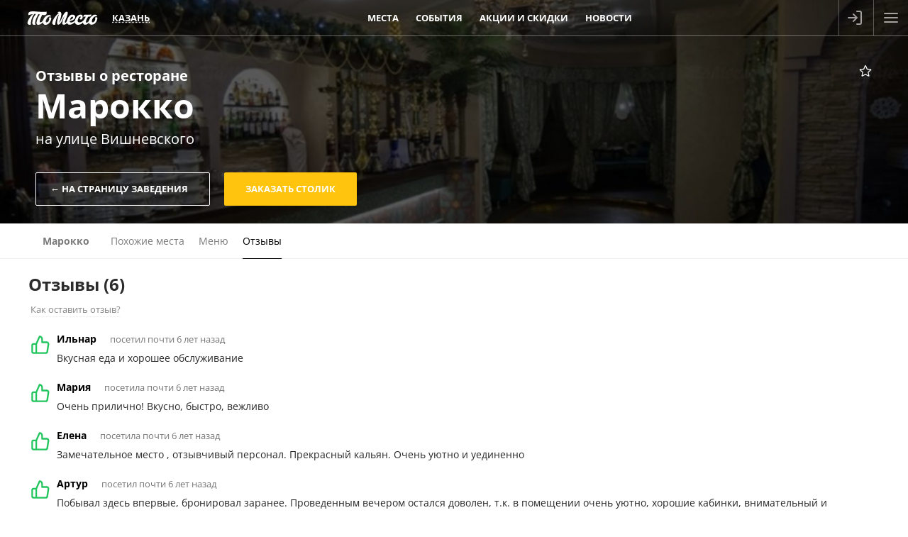

--- FILE ---
content_type: text/html; charset=utf-8
request_url: https://tomesto.ru/kazan/places/marokko/reviews
body_size: 5582
content:
<!DOCTYPE html>
<html lang='ru' prefix='og: http://ogp.me/ns# place: http://ogp.me/ns/place# business: http://ogp.me/ns/business# ya: http://webmaster.yandex.ru/vocabularies/'>
<head>

<meta content='width=device-width,initial-scale=1' name='viewport'>
<link href='/apple-touch-icon.png' rel='apple-touch-icon' sizes='180x180'>
<link href='/favicon-16x16.png' rel='icon' sizes='16x16' type='image/png'>
<link href='/favicon.png' rel='icon' sizes='32x32' type='image/png'>
<link href='/favicon.svg' rel='icon' type='image/svg+xml'>
<link href='/site.webmanifest' rel='manifest'>
<link color='#227eb8' href='/safari-pinned-tab.svg' rel='mask-icon'>
<meta content='#227eb8' name='msapplication-TileColor'>
<meta content='#227eb8' name='theme-color'>
<title>Отзывы о ресторане Марокко на улице Вишневского - ТоМесто Казань</title>
<link href='https://tomesto.ru/kazan/places/marokko/reviews' rel='canonical'>

<meta name="csrf-param" content="authenticity_token" />
<meta name="csrf-token" content="ArCgF7DM8MFoFjNvW3mp8zH4-BhDdOQ1KMhbXTK68uBn5xA3Q16B2TUJqYvLEIgoW1uhCy67R_tKqOuQcqhBOg" />
<meta name="csp-nonce" content="fTZziTrHgqT6QQRF8j1wnQ==" />
<link href='https://scdn.tomesto.ru' rel='preconnect'>
<link rel="preload" href="/assets/os-v36-73893c74db8d3d45573e16191f57e5a7b39aa559ba5f08efb96a440faea2bdba.woff2" as="font" type="font/woff2" crossorigin="anonymous">
<link rel="preload" href="/assets/os-v36-i-bed8a9a33b6ffda26fef3359291dadacaba17950a1e5f885c5138361407653eb.woff2" as="font" type="font/woff2" crossorigin="anonymous">
<link rel="preload" href="/assets/os-v36-600-6a5082672befa552504c6c535b81bd99c760e2f611f6c14832bc2de858530a7d.woff2" as="font" type="font/woff2" crossorigin="anonymous">
<link rel="preload" href="/assets/os-v36-700-f4f052ac8e7a053ae8adda12e2a1e2f884ebe0dbe042b492001bebb757d1bf4d.woff2" as="font" type="font/woff2" crossorigin="anonymous">
<style>
  @font-face {font-family: 'Open Sans';font-style: normal;font-weight: 400;font-display: swap;src: url('/assets/os-v36-73893c74db8d3d45573e16191f57e5a7b39aa559ba5f08efb96a440faea2bdba.woff2') format('woff2');}
  @font-face {font-family: 'Open Sans';font-style: italic;font-weight: 400;font-display: swap;src: url('/assets/os-v36-i-bed8a9a33b6ffda26fef3359291dadacaba17950a1e5f885c5138361407653eb.woff2') format('woff2');}
  @font-face {font-family: 'Open Sans';font-style: normal;font-weight: 600;font-display: swap;src: url('/assets/os-v36-600-6a5082672befa552504c6c535b81bd99c760e2f611f6c14832bc2de858530a7d.woff2') format('woff2');}
  @font-face {font-family: 'Open Sans';font-style: italic;font-weight: 600;font-display: swap;src: url('/assets/os-v36-600i-0c585e8d4e9cda78033f5dfd69b2a0d23b9717c9f81713cdb885fbef43354dcb.woff2') format('woff2');}
  @font-face {font-family: 'Open Sans';font-style: normal;font-weight: 700;font-display: swap;src: url('/assets/os-v36-700-f4f052ac8e7a053ae8adda12e2a1e2f884ebe0dbe042b492001bebb757d1bf4d.woff2') format('woff2');}
  @font-face {font-family: 'Open Sans';font-style: italic;font-weight: 700;font-display: swap;src: url('/assets/os-v36-700i-706bded4184c7345fc666193cf3847b66e258ce7ce1696f1a9e2bad555719429.woff2') format('woff2');}
</style>

<link rel="stylesheet" href="/assets/application-9dd9ef9ea6dc2e5a2d5c27eea21f51625016bd6b3aa89876d880d7d6d81e36dc.css" media="all" />
<link href='https://sessions.bugsnag.com' rel='preconnect'>
<script src="/assets/bugsnag-68b531b569d5c5a4c4fab64ac4d2a60b26923cf7ad3cc0c9e8bef044e98bb2af.js" nonce="fTZziTrHgqT6QQRF8j1wnQ=="></script>
<script nonce="fTZziTrHgqT6QQRF8j1wnQ==">
//<![CDATA[
Bugsnag.start({ apiKey: '94ef6aa612555690135be88606397348' });

//]]>
</script>
<script src="/assets/loader-d02d8ac80e9a9acc986eb5bf4b5df685e2db2b44682e0ec8c9703a5ee1241294.js" nonce="fTZziTrHgqT6QQRF8j1wnQ=="></script>
<script nonce="fTZziTrHgqT6QQRF8j1wnQ==">
//<![CDATA[
window.tomesto = window.tomesto || {};
tomesto.tzoffset = Math.round((Date.parse('2026-01-17 20:46:16')-Date.now())/3600000);
tomesto.mapsJS = 'https://tomesto.ru/assets/maps-7e1b98d19be451b6a08fb3d72352bf6d3fbea29f63fb6f8c5cd7de498638767c.js';
tomesto.mapsCSS = 'https://tomesto.ru/assets/maps-890e07e4471eadfa33a17d1833306ddd2543641dd49814d8fdc741d05d3d607d.css';
tomesto.locale = 'ru';
if (!loadjs.isDefined('tomesto')) { loadjs(['https://tomesto.ru/assets/application-25c7d065aac744da6f0d4c83156d8d5b31c2cf4c7b267601481c55e51fb47e9e.js'], 'tomesto', { numRetries: 3 }); }

//]]>
</script><meta content='Отзывы о ресторане Марокко на улице Вишневского' name='description'>
<meta content='Отзывы о ресторане Марокко на улице Вишневского' property='og:title'>
<meta content='https://scdn.tomesto.ru/img/place/000/019/750/restoran-marokko-na-ulitse-vishnevskogo_56b98_full-193888.jpg' property='og:image'>
<meta content='Отзывы о ресторане Марокко на улице Вишневского' property='og:description'>
<meta content='https://tomesto.ru/kazan/places/marokko/reviews' property='og:url'>
<meta content='business.business' property='og:type'>
<meta content='55.7818842332' property='place:location:latitude'>
<meta content='49.1485197288' property='place:location:longitude'>
<meta content='Россия' property='business:contact_data:country'>
<meta content='Казань' property='business:contact_data:locality'>
<meta content='Вишневского ул., д. 59' property='business:contact_data:street_address'>

<meta content='ru_RU' property='og:locale'>
<meta content='ТоМесто' property='og:site_name'>
<meta property="og:title" content="Отзывы о ресторане Марокко на улице Вишневского - ТоМесто Казань" />
<meta content='655356647880362' property='fb:app_id'>
<meta content='4965059' property='vk:app_id'>
<link href='https://tomesto.ru/SearchEngineInfo.xml' rel='search' title='ТоМесто' type='application/opensearchdescription+xml'>
<script nonce="fTZziTrHgqT6QQRF8j1wnQ==">
//<![CDATA[
(function (d, w, c) { (w[c] = w[c] || []).push(function() { try { w.yaCounter = new Ya.Metrika({ id:13895632, clickmap:true, trackLinks:true, accurateTrackBounce:true, trackHash:true, ut:"noindex", params: {"split_test":"why_book_show_true"} }); } catch(e) { } }); var n = d.getElementsByTagName("script")[0], s = d.createElement("script"); s.type = "text/javascript"; s.async=!0; s.src = "https://mc.yandex.ru/metrika/watch.js"; n.parentNode.insertBefore(s, n); })(document, window, "yandex_metrika_callbacks");


//]]>
</script>
</head>
<body class='w_header' id='pagePlaceNew'>
<!--noindex-->



<!--/noindex-->
<div id='wrapper'>
<header class='trackcont relative box-content m-0 text-center text-white whitespace-nowrap top-0 left-0 w-full flex justify-between items-center flex-nowrap bg-blue z-[8600] h-[50px]'>
<div class='header_logo h-full mr-1 ml-[3%]'>
<span class='link goto' data-url='https://tomesto.ru/kazan'>ТоМесто</span>
</div>
<div class='header_city mx-1 sm:mx-2 lg:mx-4 uppercase font-bold leading-10 text-[13px]'>
<div class='select_city cursor-pointer text-dotted decoration-1'>Казань</div>
</div>
<div class='header_small_menu mx-2 justify-center items-center flex-auto overflow-hidden h-10 leading-10 uppercase font-bold text-white text-[13px]'>
<div class='goto px-3 hover:underline' data-url='https://tomesto.ru/kazan/places'>Места</div>
<div class='goto px-3 hover:underline' data-url='https://tomesto.ru/kazan/events'>События</div>
<div class='goto px-3 hover:underline' data-url='https://tomesto.ru/kazan/promos'>Акции и скидки</div>
<div class='goto px-3 hover:underline' data-url='https://tomesto.ru/kazan/news'>Новости</div>
</div>
<!--noindex-->
<div class='flex-auto md:hidden'></div>
<div class='relative h-full box-content w-12 border-l border-r border-white/30'>
<a class='modal flex items-center justify-center h-full login opacity-60 hover:opacity-80 transition-all hover:bg-white/20' data-remote href='/users/sign_in' rel='nofollow'>
<div class='icon-login size-6 bg-white -ml-1'></div>
</a>
</div>
<div class='menu_button cursor-pointer flex items-center justify-center w-12 h-full opacity-60 hover:opacity-80 transition-all hover:bg-white/20'>
<div class='icon-menu size-6 bg-white'></div>
<div class='icon-x size-6 bg-white hidden'></div>
</div>
<!--/noindex-->
</header>

<div id='body'>
<div id='content'>

<div class='place page reviews' id='place' itemscope itemtype='https://schema.org/Restaurant'>
<div class='hidden' itemprop='name'>Марокко</div>
<a class='hidden' href='https://tomesto.ru/kazan/places/marokko' itemprop='url' rel='nofollow'></a>
<div class='row summary onpage w_header'>
<img width="1400" height="767" class="bg-image" alt="Ресторан Марокко на улице Вишневского" src="https://scdn.tomesto.ru/img/place/000/019/750/restoran-marokko-na-ulitse-vishnevskogo_56b98_full-193888.jpg" />
<div class='row top'>
<div class='rating'>
<a class="link modal" rel="nofollow" id="favorite_19750" title="Добавить в избранное" data-remote="true" data-method="post" href="https://tomesto.ru/kazan/places/marokko/favorite"><div class="icon-star size-5 "></div></a>
</div>
<h1>
<span class='uptitle'>
Отзывы о
<span>ресторане</span>
</span>
<span class='title'>Марокко</span>
</h1>
<h2>на улице Вишневского</h2>
<div class='buttons'>
<a class="btn white back" href="https://tomesto.ru/kazan/places/marokko">&larr;
На страницу заведения
</a><a class='btn order tbl modal yellow' data-remote data-trackcont='order_button' href='https://tomesto.ru/kazan/places/marokko/reservations/new' rel='nofollow'>
<span class='label'>Заказать столик</span>
</a>

</div>
</div>
</div>

<div class='place_nav_point'></div>
<div class='place_nav scrollspy' id='place_nav'>
<div class='nav_arrow back hidden absolute top-0 left-0 w-8 h-full cursor-pointer opacity-60 hover:opacity-90 transition-opacity bg-white z-10'>
<div class='icon-chevron w-6 h-full bg-gray-700 mx-auto rotate-180'></div>
</div>
<div class='content'>
<a data-page="about" class="about" data-remote="true" href="https://tomesto.ru/kazan/places/marokko"><strong>Марокко</strong>
</a><a data-page="similar" class="similar" rel="nofollow" data-remote="true" href="https://tomesto.ru/kazan/places/marokko/similar">Похожие места
</a><a data-page="menu" class="menu" rel="nofollow" data-remote="true" href="https://tomesto.ru/kazan/places/marokko#menu">Меню
</a><a data-page="reviews" class="reviews" rel="nofollow" data-remote="true" href="https://tomesto.ru/kazan/places/marokko/reviews">Отзывы
</a></div>
<div class='nav_arrow forward hidden absolute top-0 right-0 w-8 h-full cursor-pointer opacity-60 hover:opacity-90 transition-opacity bg-white z-10'>
<div class='icon-chevron w-6 h-full bg-gray-700 mx-auto'></div>
</div>
</div>

<div class='block reviews scrollspy' data-nav='reviews' data-title='Отзывы о ресторане Марокко на улице Вишневского' id='reviews'>
<div class='content'>
<h2 class='text-2xl mt-0 mb-2 normal-case'>
Отзывы
<span>
(6)
</span>
</h2>
<span class='how-to-review' title='Забронировать столик на этом сайте и посетить заведение. Посещение подтверждается заведением, поэтому все отзывы - настоящие и оставлены реальными гостями.'>Как оставить отзыв?</span>
<div class='review status-visible' id='review_126876' itemprop='review' itemscope itemtype='http://schema.org/Review'>
<div class='hidden' itemprop='reviewRating' itemscope itemtype='http://schema.org/Rating'>
<span itemprop='ratingValue'>10</span>
<span itemprop='worstRating'>1</span>
<span itemprop='bestRating'>10</span>
</div>
<div class='score' title='положительный отзыв'>
<div class='icon-thumb-up mx-auto size-7 bg-green-500'></div>
</div>
<div class='info'>
<span class='user_name' itemprop='author' itemtype='http://schema.org/Person'>Ильнар</span>
<span class='time'>
посетил
почти 6 лет назад
</span>
<meta content='2020-03-08' itemprop='datePublished'>
</div>
<div class='text' itemprop='reviewBody'>Вкусная еда и хорошее обслуживание</div>
</div>
<div class='review status-visible' id='review_126107' itemprop='review' itemscope itemtype='http://schema.org/Review'>
<div class='hidden' itemprop='reviewRating' itemscope itemtype='http://schema.org/Rating'>
<span itemprop='ratingValue'>10</span>
<span itemprop='worstRating'>1</span>
<span itemprop='bestRating'>10</span>
</div>
<div class='score' title='положительный отзыв'>
<div class='icon-thumb-up mx-auto size-7 bg-green-500'></div>
</div>
<div class='info'>
<span class='user_name' itemprop='author' itemtype='http://schema.org/Person'>Мария</span>
<span class='time'>
посетила
почти 6 лет назад
</span>
<meta content='2020-03-08' itemprop='datePublished'>
</div>
<div class='text' itemprop='reviewBody'>Очень прилично! Вкусно, быстро, вежливо</div>
</div>
<div class='review status-visible' id='review_119355' itemprop='review' itemscope itemtype='http://schema.org/Review'>
<div class='hidden' itemprop='reviewRating' itemscope itemtype='http://schema.org/Rating'>
<span itemprop='ratingValue'>10</span>
<span itemprop='worstRating'>1</span>
<span itemprop='bestRating'>10</span>
</div>
<div class='score' title='положительный отзыв'>
<div class='icon-thumb-up mx-auto size-7 bg-green-500'></div>
</div>
<div class='info'>
<span class='user_name' itemprop='author' itemtype='http://schema.org/Person'>Елена</span>
<span class='time'>
посетила
почти 6 лет назад
</span>
<meta content='2020-02-03' itemprop='datePublished'>
</div>
<div class='text' itemprop='reviewBody'>Замечательное место , отзывчивый персонал. Прекрасный ка⁠льян. Очень уютно и уединенно</div>
</div>
<div class='review status-visible' id='review_118288' itemprop='review' itemscope itemtype='http://schema.org/Review'>
<div class='hidden' itemprop='reviewRating' itemscope itemtype='http://schema.org/Rating'>
<span itemprop='ratingValue'>10</span>
<span itemprop='worstRating'>1</span>
<span itemprop='bestRating'>10</span>
</div>
<div class='score' title='положительный отзыв'>
<div class='icon-thumb-up mx-auto size-7 bg-green-500'></div>
</div>
<div class='info'>
<span class='user_name' itemprop='author' itemtype='http://schema.org/Person'>Артур</span>
<span class='time'>
посетил
почти 6 лет назад
</span>
<meta content='2020-01-26' itemprop='datePublished'>
</div>
<div class='text' itemprop='reviewBody'>Побывал здесь впервые, бронировал заранее. Проведенным вечером остался доволен, т.к. в помещении очень уютно, хорошие кабинки, внимательный и оперативный обслуживающий персонал, вкусные салаты и блюда, в особенности - пицца! Буду стараться бывать чаще)</div>
</div>
<div class='review status-visible' id='review_105961' itemprop='review' itemscope itemtype='http://schema.org/Review'>
<div class='hidden' itemprop='reviewRating' itemscope itemtype='http://schema.org/Rating'>
<span itemprop='ratingValue'>10</span>
<span itemprop='worstRating'>1</span>
<span itemprop='bestRating'>10</span>
</div>
<div class='score' title='положительный отзыв'>
<div class='icon-thumb-up mx-auto size-7 bg-green-500'></div>
</div>
<div class='info'>
<span class='user_name' itemprop='author' itemtype='http://schema.org/Person'>Лейсян</span>
<span class='time'>
посетила
больше 6 лет назад
</span>
<meta content='2019-10-14' itemprop='datePublished'>
</div>
<div class='text' itemprop='reviewBody'>Ресторан очень понравился! Советую👍</div>
</div>
<div class='review status-visible' id='review_102392' itemprop='review' itemscope itemtype='http://schema.org/Review'>
<div class='hidden' itemprop='reviewRating' itemscope itemtype='http://schema.org/Rating'>
<span itemprop='ratingValue'>10</span>
<span itemprop='worstRating'>1</span>
<span itemprop='bestRating'>10</span>
</div>
<div class='score' title='положительный отзыв'>
<div class='icon-thumb-up mx-auto size-7 bg-green-500'></div>
</div>
<div class='info'>
<span class='user_name' itemprop='author' itemtype='http://schema.org/Person'>Артемий</span>
<span class='time'>
посетил
больше 6 лет назад
</span>
<meta content='2019-09-17' itemprop='datePublished'>
</div>
<div class='text' itemprop='reviewBody'>Все отлично , ка⁠льян огонь 🔥 сервис на уровне</div>
<div class='reply' id='reply_953'>
<div class='info'>
<span class='user_name'>Маргарита Афонина</span>
<span class='bullet'>&bull;</span>
<span class='user_type'>
представитель заведения
(зам. директора)
</span>
<span class='bullet'>&bull;</span>
<span class='time'>
ответил(а) больше 6 лет назад
</span>
</div>
<div class='text'>Благодарим за отзыв,Артемий!Ждем Вас снова!</div>
</div>

</div>


</div>
</div>

</div>

</div>
</div>
<footer class='trackcont' id='footer'>
<div class='copyright'>
©
2012-2026
«ТоМесто». Все права защищены.
<br>
<small>
Использование сайта означает ваше
<a href='https://tomesto.ru/soglasie-na-obrabotku-pd' rel='nofollow'>
согласие на обработку ПД
</a>
</small>
</div>
</footer>
</div>
<div class='windows'>
<div id='loading'>
<svg class='spinner' height='66' viewBox='0 0 66 66' width='66' xmlns='http://www.w3.org/2000/svg'>
<g transform='translate(33, 33)'>
<circle fill='none' r='30' stroke-linecap='round' stroke-width='6'></circle>
</g>
</svg>
</div>
</div>
<!--noindex-->
<div class='trackcont hidden overflow-auto bg-blue text-sky-200 text-base leading-7 w-full h-full box-border fixed inset-0 px-4 pb-2 z-[8500]' id='main_menu'>
<ul class='float-left list-none my-4 mx-6'>
<li class='text-2xl leading-9 text-white font-bold goto' data-url='https://tomesto.ru/kazan/places'><span class='link'>Места</span></li>
<li class='goto' data-url='https://tomesto.ru/kazan/occasions'><span class='link'>По поводам</span></li>
<li class='goto' data-url='https://tomesto.ru/kazan/sets'><span class='link'>Подборки</span></li>
<li class='goto' data-url='https://tomesto.ru/kazan/groups'><span class='link'>Группы и сети</span></li>
<li class='goto' data-url='https://tomesto.ru/kazan/cuisines'><span class='link'>По кухням</span></li>
<li class='goto' data-url='https://tomesto.ru/kazan/categories'><span class='link'>По категориям</span></li>
<li class='goto' data-url='https://tomesto.ru/kazan/locations'><span class='link'>По районам</span></li>
<li class='goto' data-url='https://tomesto.ru/kazan/features'><span class='link'>По особенностям</span></li>
<li class='goto' data-url='https://tomesto.ru/kazan/tops'><span class='link'>Лучшие</span></li>
<li class='goto' data-url='https://tomesto.ru/kazan/metros'><span class='link'>По метро</span></li>
<li class='goto' data-url='https://tomesto.ru/kazan/places/bankets'><span class='link'>Банкетные залы</span></li>
</ul>
<ul class='float-left list-none my-4 mx-6'>
<li class='text-2xl leading-9 text-white font-bold goto' data-url='https://tomesto.ru/kazan/events'><span class='link'>События</span></li>
<li class='text-2xl leading-9 text-white font-bold goto' data-url='https://tomesto.ru/kazan/promos'><span class='link'>Акции и скидки</span></li>
<li class='text-2xl leading-9 text-white font-bold goto' data-url='https://tomesto.ru/kazan/news'><span class='link'>Новости</span></li>
</ul>
<ul class='float-left list-none my-4 mx-6'>
<li class='text-2xl leading-9 text-white font-bold goto' data-url='https://tomesto.ru/about-us'><span class='link'>О нас</span></li>
<li class='goto' data-url='https://tomesto.ru/for-restaurants'><span class='link'>Ресторанам</span></li>
<li class='goto' data-url='https://tomesto.ru/for-partners'><span class='link'>Партнерская программа</span></li>
<li class='goto' data-url='https://help.tomesto.ru'><span class='link'>Помощь</span></li>
<li class='goto' data-url='https://tomesto.ru/bonus'><span class='link'>Бонусная программа</span></li>
</ul>
</div>
<!--/noindex-->

<div id='scripts'>

</div>
<!--noindex-->
<div class='window w700 new bg-blue' id='city-select'>
<div class='row header'>
<div class='title'>Выбор города</div>
<div class='close'></div>
</div>
<div class='row body a-center'>
<div class='columns-2'>
<a class="fwb p-2 py-6px noul dblock fcwhite" href="https://tomesto.ru/moskva">Москва</a>
<a class="fwb p-2 py-6px noul dblock fcwhite" href="https://tomesto.ru/spb">Санкт-Петербург</a>
<a class="p-2 py-6px noul dblock fcwhite" href="https://tomesto.ru/barnaul">Барнаул</a>
<a class="p-2 py-6px noul dblock fcwhite" href="https://tomesto.ru/volgograd">Волгоград</a>
<a class="p-2 py-6px noul dblock fcwhite" href="https://tomesto.ru/voronezh">Воронеж</a>
<a class="p-2 py-6px noul dblock fcwhite" href="https://tomesto.ru/ekaterinburg">Екатеринбург</a>
<a class="p-2 py-6px noul dblock fcwhite" href="https://tomesto.ru/izhevsk">Ижевск</a>
<a class="p-2 py-6px noul dblock fcwhite" href="https://tomesto.ru/kazan">Казань</a>
<a class="p-2 py-6px noul dblock fcwhite" href="https://tomesto.ru/kaliningrad">Калининград</a>
<a class="p-2 py-6px noul dblock fcwhite" href="https://tomesto.ru/kemerovo">Кемерово</a>
<a class="p-2 py-6px noul dblock fcwhite" href="https://tomesto.ru/krasnodar">Краснодар</a>
<a class="p-2 py-6px noul dblock fcwhite" href="https://tomesto.ru/krasnoyarsk">Красноярск</a>
<a class="p-2 py-6px noul dblock fcwhite" href="https://tomesto.ru/mahachkala">Махачкала</a>
<a class="p-2 py-6px noul dblock fcwhite" href="https://tomesto.ru/nabchelny">Набережные Челны</a>
<a class="p-2 py-6px noul dblock fcwhite" href="https://tomesto.ru/nnovgorod">Нижний Новгород</a>
<a class="p-2 py-6px noul dblock fcwhite" href="https://tomesto.ru/novosibirsk">Новосибирск</a>
<a class="p-2 py-6px noul dblock fcwhite" href="https://tomesto.ru/omsk">Омск</a>
<a class="p-2 py-6px noul dblock fcwhite" href="https://tomesto.ru/perm">Пермь</a>
<a class="p-2 py-6px noul dblock fcwhite" href="https://tomesto.ru/rostov">Ростов-на-Дону</a>
<a class="p-2 py-6px noul dblock fcwhite" href="https://tomesto.ru/samara">Самара</a>
<a class="p-2 py-6px noul dblock fcwhite" href="https://tomesto.ru/saratov">Саратов</a>
<a class="p-2 py-6px noul dblock fcwhite" href="https://tomesto.ru/sochi">Сочи</a>
<a class="p-2 py-6px noul dblock fcwhite" href="https://tomesto.ru/stavropol">Ставрополь</a>
<a class="p-2 py-6px noul dblock fcwhite" href="https://tomesto.ru/tolyatti">Тольятти</a>
<a class="p-2 py-6px noul dblock fcwhite" href="https://tomesto.ru/tomsk">Томск</a>
<a class="p-2 py-6px noul dblock fcwhite" href="https://tomesto.ru/tyumen">Тюмень</a>
<a class="p-2 py-6px noul dblock fcwhite" href="https://tomesto.ru/ulyanovsk">Ульяновск</a>
<a class="p-2 py-6px noul dblock fcwhite" href="https://tomesto.ru/ufa">Уфа</a>
<a class="p-2 py-6px noul dblock fcwhite" href="https://tomesto.ru/chelyabinsk">Челябинск</a>
<a class="p-2 py-6px noul dblock fcwhite" href="https://tomesto.ru/yaroslavl">Ярославль</a>
</div>
</div>
</div>




<!--/noindex-->
</body>
</html>
